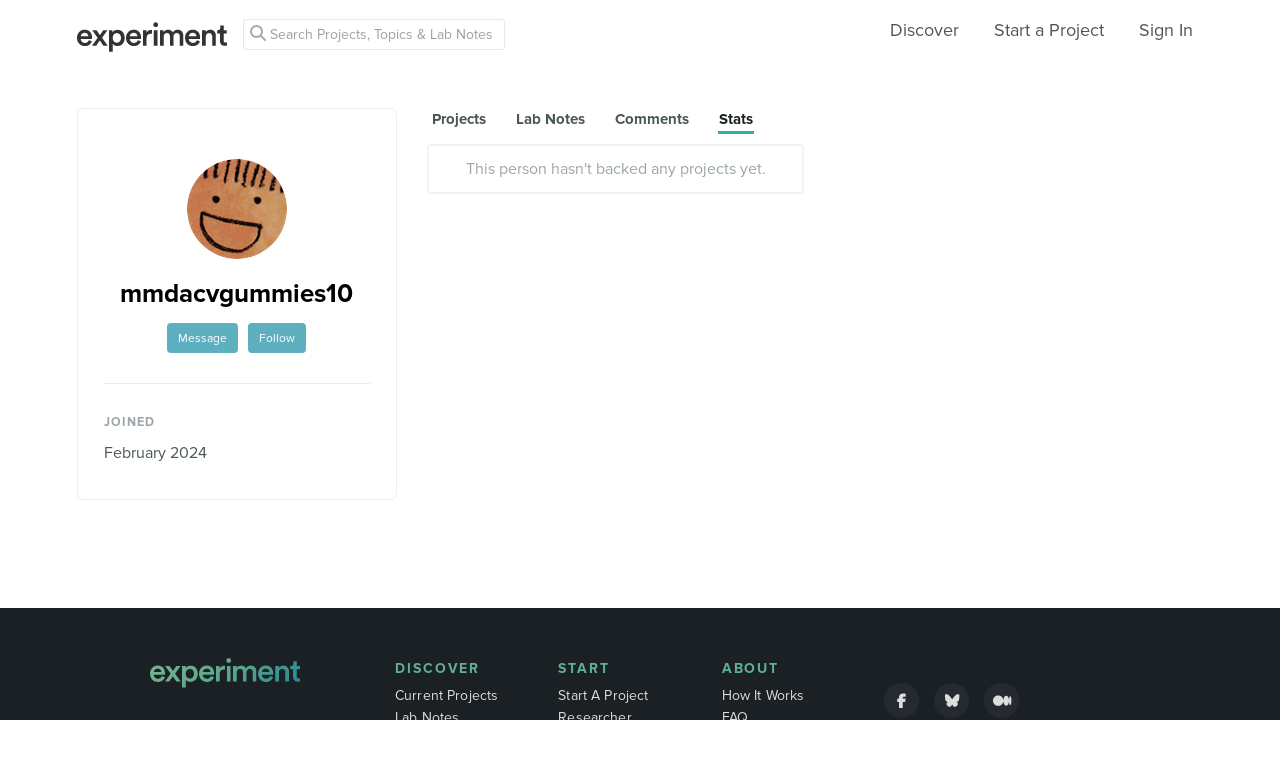

--- FILE ---
content_type: text/html; charset=utf-8
request_url: https://experiment.com/users/mmdacvgummies10/stats
body_size: 22260
content:
<!DOCTYPE html><html lang="en-us"><script src="https://d3t9s8cdqyboc5.cloudfront.net/assets/vendor-40e772ce71816a46609ebc3dbce945d7bc8cfec0d5b9d307b07c5070d79a4fda.js" type="module"></script><link href="https://use.typekit.net/tku1ivl.css" rel="stylesheet" /><link rel="stylesheet" href="https://d3t9s8cdqyboc5.cloudfront.net/assets/nucleus/print-f246294df2f9b158c0f42e692e1a3d20bd14f8e3d7da1e189ac6d3547e7e30d1.css" media="print" /><link rel="stylesheet" href="https://d3t9s8cdqyboc5.cloudfront.net/assets/nucleus/nucleus-96f3cc6def8f06fd1fed62a06f233c11385a59b5d3338e15b1b7c39d5da9e810.css" /><link rel="stylesheet" href="https://d3t9s8cdqyboc5.cloudfront.net/assets/projects-c972447c9d52a2d1e5623b1215334d4c2adee7648e314f3fc6895d465c983c65.css" /><link rel="stylesheet" href="https://d3t9s8cdqyboc5.cloudfront.net/assets/users-04d656a0ad454a5adcad17d9b3dd02a29b323fa1341bd5d96b07b6bc34f3c991.css" /><head prefix="og: http://ogp.me/ns# fb: http://ogp.me/ns/fb# experiment: http://ogp.me/ns/experiment#"><title>mmdacvgummies10 | Experiment</title><meta content="Profile page" name="Experiment | mmdacvgummies10" /><meta content="Experiment is an online platform for funding and sharing scientific discoveries. Push the boundaries of knowledge in biology, chemistry, medicine, physics, computer science, paleontology, economics, engineering, neuroscience, and more." name="Description" /><meta content="crowdfunding science research funding crowdsourcing experiment openaccess" name="Keywords" /><meta content="width=device-width, initial-scale=1" name="viewport" /><meta charset="utf-8" /><meta content="IE=edge,chrome=1" http-equiv="X-UA-Compatible" /><meta content="mmdacvgummies10" itemprop="name" /><meta content="Profile page" itemprop="description" /><meta content="experiment.com" name="twitter:domain" /><meta content="@lets_experiment" name="twitter:site" /><meta content="on" name="twitter:widgets:csp" /><meta content="mmdacvgummies10" name="twitter:title" /><meta content="Profile page" name="twitter:description" /><meta content="@lets_experiment" name="twitter:creator" /><meta content="https://d1sg0ksu7mr16v.cloudfront.net/admin_uploads/fb-200-c.png" name="twitter:image" /><meta content="459964864039420" property="fb:app_id" /><meta content="Experiment - Moving Science Forward" property="og:site_name" /><meta content="https://experiment.com/users/mmdacvgummies10/stats" property="og:url" /><meta content="mmdacvgummies10" property="og:title" /><meta content="Profile page" property="og:description" /><meta content="https://d1sg0ksu7mr16v.cloudfront.net/admin_uploads/fb-200-c.png" property="og:image" /><meta content="https://d1sg0ksu7mr16v.cloudfront.net/admin_uploads/fb-200-c.png" property="og:image:secure_url" /><meta content="https://d1sg0ksu7mr16v.cloudfront.net/admin_uploads/fb-200-c.png" itemprop="image" /><meta content="1200" property="og:image:width" /><meta content="630" property="og:image:height" /><meta content="summary_large_image" name="twitter:card" /><meta content="website" property="og:type" /><link href="https://d3t9s8cdqyboc5.cloudfront.net/assets/apple-touch-icon-152x152-precomposed-001739db69626ddd8518eb11f4894c292edac7b01cc6a738e1a40c4aba6e37bf.png" rel="apple-touch-icon-precomposed" sizes="152x152" /><link href="https://d3t9s8cdqyboc5.cloudfront.net/assets/apple-touch-icon-144x144-precomposed-81d0b04bd1f173220139c0a21630c277e3cc33d082da977dc6f11368916c9de8.png" rel="apple-touch-icon-precomposed" sizes="144x144" /><link href="https://d3t9s8cdqyboc5.cloudfront.net/assets/apple-touch-icon-120x120-precomposed-2617b3a134f41d2d8cc1ab30eda3d710f13a7be3cfabd389ac86219347634d25.png" rel="apple-touch-icon-precomposed" sizes="120x120" /><link href="https://d3t9s8cdqyboc5.cloudfront.net/assets/apple-touch-icon-114x114-precomposed-3934e83d26d803a86fe73a21c49307115d7070af94c7be222dfaef5017fa1b54.png" rel="apple-touch-icon-precomposed" sizes="114x114" /><link href="https://d3t9s8cdqyboc5.cloudfront.net/assets/apple-touch-icon-76x76-precomposed-6c49b44fcbf5e7c0e57a3ed115915ea76d5708bc19de377c5b560bc19970371b.png" rel="apple-touch-icon-precomposed" sizes="76x76" /><link href="https://d3t9s8cdqyboc5.cloudfront.net/assets/apple-touch-icon-72x72-precomposed-7fcc2052dec3db07d38f3a2c0333b87fb20a111fd0686e46bfb41609246d9c28.png" rel="apple-touch-icon-precomposed" sizes="72x72" /><link href="https://d3t9s8cdqyboc5.cloudfront.net/assets/apple-touch-icon-precomposed-7fcc2052dec3db07d38f3a2c0333b87fb20a111fd0686e46bfb41609246d9c28.png" rel="apple-touch-icon-precomposed" /><meta content="wvpb-itPK9I-cn6fax07pm9qF5v5MQzlX1lkDEO3XXM" name="google-site-verification" /><meta content="p178JJEExTT6Fk4PRv5cysUfeQywoKBKPJrUbJHhfys" name="google-site-verification" /><meta content="0ooK0P0ZB89Z4ncWMpfEinFB-hPT-TYnR-G5KtsBLsQ" name="google-site-verification" /><meta content="622BA244F2F1F883481C5482DCF33865" name="msvalidate.01" /><meta content="pk_live_gP4XWIcTE8EHQC1UsLKUqpXh" name="stripe-pkey" /><script src="//use.typekit.net/bey4pmb.js"></script><script async="" src="https://www.googletagmanager.com/gtag/js?id=G-S0Z312K97X"></script><script>try{Typekit.load();}catch(e){}
var MMetrics=MMetrics||{};MMetrics.start=(new Date).getTime();
// hack for aws
// if (global === undefined) { var global = window; }</script><link href="https://d3t9s8cdqyboc5.cloudfront.net/assets/favicon-3fe71ca679a5b149f21fa96ec14106fe9baa580984babb7b098707e449b6e809.ico" rel="shortcut icon" /><meta name="csrf-param" content="authenticity_token" />
<meta name="csrf-token" content="eDQMhSpvU00PoITWKjpWvjuShX0ACn7nS7HtN3tO_zMw8u3ftcsDN9mBrPOoWvchQohIJUfyLy1WKWCPekTDVw" /><!--[if lt IE 9]
<script src="//html5shiv.googlecode.com/svn/trunk/html5.js"></script>
[endif]--></head><body data-action="stats" data-controller="users" data-current-user="null"><span id="redux-root"></span><!--Hey!
You seem to be the kind of person that likes seeing how things are made!
If you're passionate about science and making things, we'd love to talk to you.
Send us some mail at support@experiment.com with the title 'asparajus'.
                           _                      _
                          (_)                    | |
  _____  ___ __   ___ _ __ _ _ __ ___   ___ _ __ | |_
 / _ \ \/ / '_ \ / _ \ '__| | '_ ` _ \ / _ \ '_ \| __|
|  __/>  <| |_) |  __/ |  | | | | | | |  __/ | | | |_
 \___/_/\_\ .__/ \___|_|  |_|_| |_| |_|\___|_| |_|\__|
          | |
          |_|--><!--[if lt IE 8]><p class="chromeframe">You are using an <strong>outdated</strong> browser. Please <a href="http://browsehappy.com/">upgrade your browser</a> or <a href="http://www.google.com/chromeframe/?redirect=true">activate Google Chrome Frame</a> to improve your experience.</p><![endif]--><div id="loading-indicator"></div><nav class="nucleus-nav   " id="user-nav"><div class="container"><div class="navbar-header"><button aria-expanded="false" class="navbar-toggle collapsed" data-bs-target="#mobile-menu-collapse" data-bs-toggle="collapse" type="button"><i class="fa fa-bars"></i></button><a class="experiment-logo" href="/"><svg width="150" height="30" viewbox="0 0 883 173" xmlns="http://www.w3.org/2000/svg" id="logo" class="pride__image">
    <title>
        Experiment Logo
    </title>
    <path d="M22.26 81.772c.749-9.727 8.606-20.203 22.261-20.203 14.965 0 22.074 9.54 22.448 20.203H22.26zm47.14 23.757c-2.992 8.98-9.727 15.9-22.821 15.9-13.469 0-24.318-9.914-24.88-23.757h66.595c.187-.374.561-3.367.561-6.921 0-28.808-16.461-47.327-44.52-47.327C21.324 43.424 0 62.504 0 91.312c0 30.866 21.886 48.824 46.579 48.824 21.886 0 36.29-12.908 41.154-28.808L69.4 105.529zm19.144 31.8h24.879c1.684-2.805 18.706-27.685 20.577-30.49l21.138 30.49h25.44l-33.11-46.391 31.989-44.708h-24.693l-19.829 29.182c-1.683-2.62-18.332-26.376-20.015-29.182H89.105l32.549 45.082-33.11 46.018zm121.653 35.543v-45.83c4.677 6.92 14.591 12.533 27.686 12.533 26.189 0 42.837-20.577 42.837-47.889 0-26.937-15.152-47.514-42.089-47.514-14.03 0-24.505 6.547-28.995 14.404V46.23h-20.951v126.642h21.512zm48.824-81.186c0 17.397-10.101 28.621-24.505 28.621-14.217 0-24.506-11.224-24.506-28.62 0-17.024 10.289-28.247 24.506-28.247 14.59 0 24.505 11.223 24.505 28.246zm51.71-9.914c.748-9.727 8.604-20.203 22.26-20.203 14.965 0 22.073 9.54 22.448 20.203H310.73zm47.14 23.757c-2.994 8.98-9.728 15.9-22.822 15.9-13.469 0-24.319-9.914-24.88-23.757h66.595c.187-.374.561-3.367.561-6.921 0-28.808-16.462-47.327-44.521-47.327-23.009 0-44.334 19.08-44.334 47.888 0 30.866 21.886 48.824 46.579 48.824 21.886 0 36.29-12.908 41.154-28.808l-18.333-5.799zm83.438-59.86a31.071 31.071 0 0 0-5.799-.562c-11.972 0-22.074 5.8-26.376 15.714V46.23h-21.138v91.1h21.7V93.93c0-17.023 7.669-26.75 24.505-26.75 2.244 0 4.676.187 7.108.561V45.67zm32.564 91.66v-91.1h-21.512v91.1h21.512zm-24.88-123.087c0 7.857 6.36 14.03 14.03 14.03 7.857 0 14.217-6.173 14.217-14.03 0-7.857-6.36-14.217-14.217-14.217-7.67 0-14.03 6.36-14.03 14.217zm61.359 123.088V83.268c0-11.598 7.295-20.202 18.893-20.202 12.346 0 17.584 8.23 17.584 18.706v55.558h21.325V83.268c0-11.223 7.483-20.202 18.894-20.202 12.159 0 17.584 8.043 17.584 18.706v55.558h20.951V78.218c0-24.132-15.713-34.607-32.175-34.607-11.785 0-22.448 4.115-29.556 16.087-4.864-10.662-15.34-16.087-27.311-16.087-10.289 0-21.7 4.864-26.938 14.217V46.23H488.84v91.1h21.513zm147.853-55.558c.748-9.727 8.605-20.203 22.26-20.203 14.966 0 22.074 9.54 22.448 20.203h-44.708zm47.14 23.757c-2.993 8.98-9.727 15.9-22.822 15.9-13.468 0-24.318-9.914-24.88-23.757h66.595c.187-.374.562-3.367.562-6.921 0-28.808-16.462-47.327-44.522-47.327-23.008 0-44.334 19.08-44.334 47.888 0 30.866 21.887 48.824 46.58 48.824 21.886 0 36.29-12.908 41.153-28.808l-18.332-5.799zm52.825-20.764c0-11.972 6.547-21.512 18.893-21.512 13.656 0 18.706 8.979 18.706 20.202v53.875h21.7V79.714c0-20.016-10.663-36.103-32.923-36.103-10.102 0-20.952 4.302-26.938 14.778v-12.16H736.47v91.1h21.7V84.766zm105.08-66.408h-19.642v13.656c0 8.044-4.302 14.217-14.03 14.217h-4.676v19.267h16.836v45.831c0 17.023 10.475 27.124 27.31 27.124 7.858 0 11.973-1.496 13.282-2.057v-17.959c-.935.187-4.49.749-7.482.749-8.044 0-11.598-3.367-11.598-11.411V65.497h18.893V46.23H863.25V18.357z" fill="#333" fill-rule="evenodd"></path>
</svg>
</a></div><div class="global-search nav float-left"><i class="fa fa-search search-icon"></i><form class="search" role="search" action="/search/results" accept-charset="UTF-8" method="get"><input type="text" name="q" id="searchq1" placeholder="Search Projects, Topics &amp; Lab Notes" class="search" /><input type="submit" name="commit" value="Search" style="display: none;" data-disable-with="Search" /></form></div><ul class="list-inline float-right main-links"><li class="nav-item"><a href="/discover">Discover</a></li><li class="nav-item"><a href="/start">Start a Project</a></li><span class="redux-header"></span><span class="hide-redux-header"><li class="new-session nav-item"><a href="/register">Sign In</a></li></span></ul><div class="mobile-menu-container"><div class="collapse mobile-menu animated fadeIn" id="mobile-menu-collapse"><a class="experiment-logo" href="/"><svg width="883" height="173" viewbox="0 0 883 173" xmlns="http://www.w3.org/2000/svg">
    <title>
        Experiment Logo
    </title>
    <path d="M22.26 81.772c.749-9.727 8.606-20.203 22.261-20.203 14.965 0 22.074 9.54 22.448 20.203H22.26zm47.14 23.757c-2.992 8.98-9.727 15.9-22.821 15.9-13.469 0-24.318-9.914-24.88-23.757h66.595c.187-.374.561-3.367.561-6.921 0-28.808-16.461-47.327-44.52-47.327C21.324 43.424 0 62.504 0 91.312c0 30.866 21.886 48.824 46.579 48.824 21.886 0 36.29-12.908 41.154-28.808L69.4 105.529zm19.144 31.8h24.879c1.684-2.805 18.706-27.685 20.577-30.49l21.138 30.49h25.44l-33.11-46.391 31.989-44.708h-24.693l-19.829 29.182c-1.683-2.62-18.332-26.376-20.015-29.182H89.105l32.549 45.082-33.11 46.018zm121.653 35.543v-45.83c4.677 6.92 14.591 12.533 27.686 12.533 26.189 0 42.837-20.577 42.837-47.889 0-26.937-15.152-47.514-42.089-47.514-14.03 0-24.505 6.547-28.995 14.404V46.23h-20.951v126.642h21.512zm48.824-81.186c0 17.397-10.101 28.621-24.505 28.621-14.217 0-24.506-11.224-24.506-28.62 0-17.024 10.289-28.247 24.506-28.247 14.59 0 24.505 11.223 24.505 28.246zm51.71-9.914c.748-9.727 8.604-20.203 22.26-20.203 14.965 0 22.073 9.54 22.448 20.203H310.73zm47.14 23.757c-2.994 8.98-9.728 15.9-22.822 15.9-13.469 0-24.319-9.914-24.88-23.757h66.595c.187-.374.561-3.367.561-6.921 0-28.808-16.462-47.327-44.521-47.327-23.009 0-44.334 19.08-44.334 47.888 0 30.866 21.886 48.824 46.579 48.824 21.886 0 36.29-12.908 41.154-28.808l-18.333-5.799zm83.438-59.86a31.071 31.071 0 0 0-5.799-.562c-11.972 0-22.074 5.8-26.376 15.714V46.23h-21.138v91.1h21.7V93.93c0-17.023 7.669-26.75 24.505-26.75 2.244 0 4.676.187 7.108.561V45.67zm32.564 91.66v-91.1h-21.512v91.1h21.512zm-24.88-123.087c0 7.857 6.36 14.03 14.03 14.03 7.857 0 14.217-6.173 14.217-14.03 0-7.857-6.36-14.217-14.217-14.217-7.67 0-14.03 6.36-14.03 14.217zm61.359 123.088V83.268c0-11.598 7.295-20.202 18.893-20.202 12.346 0 17.584 8.23 17.584 18.706v55.558h21.325V83.268c0-11.223 7.483-20.202 18.894-20.202 12.159 0 17.584 8.043 17.584 18.706v55.558h20.951V78.218c0-24.132-15.713-34.607-32.175-34.607-11.785 0-22.448 4.115-29.556 16.087-4.864-10.662-15.34-16.087-27.311-16.087-10.289 0-21.7 4.864-26.938 14.217V46.23H488.84v91.1h21.513zm147.853-55.558c.748-9.727 8.605-20.203 22.26-20.203 14.966 0 22.074 9.54 22.448 20.203h-44.708zm47.14 23.757c-2.993 8.98-9.727 15.9-22.822 15.9-13.468 0-24.318-9.914-24.88-23.757h66.595c.187-.374.562-3.367.562-6.921 0-28.808-16.462-47.327-44.522-47.327-23.008 0-44.334 19.08-44.334 47.888 0 30.866 21.887 48.824 46.58 48.824 21.886 0 36.29-12.908 41.153-28.808l-18.332-5.799zm52.825-20.764c0-11.972 6.547-21.512 18.893-21.512 13.656 0 18.706 8.979 18.706 20.202v53.875h21.7V79.714c0-20.016-10.663-36.103-32.923-36.103-10.102 0-20.952 4.302-26.938 14.778v-12.16H736.47v91.1h21.7V84.766zm105.08-66.408h-19.642v13.656c0 8.044-4.302 14.217-14.03 14.217h-4.676v19.267h16.836v45.831c0 17.023 10.475 27.124 27.31 27.124 7.858 0 11.973-1.496 13.282-2.057v-17.959c-.935.187-4.49.749-7.482.749-8.044 0-11.598-3.367-11.598-11.411V65.497h18.893V46.23H863.25V18.357z" fill="#333" fill-rule="evenodd"></path>
</svg>
</a><div class="mobile_search"><form class="form inline" action="/search/results" accept-charset="UTF-8" method="get"><input type="text" name="q" id="q" placeholder="Search projects &amp; lab notes" /><button name="button" type="submit" class="btn btn-primary">Search</button></form></div><ul class="main-links"><li class="nav-item"><a href="/discover">Discover</a></li><li class="nav-item"><a href="/about">About</a></li><li class="nav-item"><a href="/how-it-works">How It Works</a></li><li class="new-session nav-item"><a href="/login">Sign In</a></li><li class="new-session nav-item"><a href="/register">Register</a></li></ul><a aria-expanded="true" class="mobile-menu-exit" data-bs-target="#mobile-menu-collapse" data-bs-toggle="collapse"><span>&#10005;</span></a></div></div></div><img class="hidden-modal-banner" datasrc="https://d3t9s8cdqyboc5.cloudfront.net/assets/nucleus/space-a2b9be8c0615e15e9122e2dfbdb4065bcb9fb0df4b2482d78586ef379036e977.png" /></nav><div id="user-profile"><div class="container"><div class="row"><div class="col-md-4"><div class="info-module"><div class="profile"><img alt="MDACVGummies" class=" large-avatar" src="//d3t9s8cdqyboc5.cloudfront.net/assets/face-1-medium-a2b586e5c5c411680045f8e981057f24c781fbe4fbe807169ec527ae3908319a.png" /><h1 class="name">mmdacvgummies10</h1><div class="user-actions mtm"><a class="btn btn-sm btn-alternate mrm" href="/inbox/new?to=mmdacvgummies10">Message</a><div class="follow"><div class="hide-follow-button"><div class="follow"><a class="btn btn-sm btn-alternate mls">Follow</a></div></div><div class="react-component" data-react-class="FollowButton" data-react-props="{&quot;object_id&quot;:1366842,&quot;object_type&quot;:&quot;user&quot;,&quot;buttonClass&quot;:&quot;btn btn-sm btn-alternate&quot;,&quot;following&quot;:null}"><div class="preload-spinner"><span></span></div></div></div></div><p id="show-profile-info">More<i class="fa fa-chevron-down mls"></i></p><div class="profile-supplemental-info hidden animated fadeIn"><hr /><div class="biography"><div class="profile-label">Joined</div><p>February 2024</p></div></div></div></div></div><div class="col-md-8"><ul class="nav-pills"><li id="created_projects-nav"><a class="tab" href="/users/mmdacvgummies10#created_projects"><h3 class="secondary-heading">Projects</h3></a></li><li id="updates-nav"><a class="tab" href="/users/mmdacvgummies10#updates"><h3 class="secondary-heading">Lab Notes</h3></a></li><li id="comments-nav"><a class="tab" href="/users/mmdacvgummies10#comments"><h3 class="secondary-heading">Comments</h3></a></li><li id="stats-nav"><a class="tab active" href="/users/mmdacvgummies10#stats"><h3 class="secondary-heading">Stats</h3></a></li></ul><div class="tab-content"><div class="animated fadeIn" id="stats" role="tabpanel"><div class="row"><div class="col-md-6"><p class="empty">This person hasn't backed any projects yet.</p></div></div></div></div></div></div></div></div><footer class="nucleus-footer"><div class="container"><div class="row"><div class="col-md-3 col-sm-6"><div class="logo"><a href="/"><svg width="150px" height="30px" viewbox="0 0 197 39" xmlns="http://www.w3.org/2000/svg">
    <title>
        experiment 2
    </title>
    <defs>
        <lineargradient x1="6.09%" y1="50%" x2="98.829%" y2="68.662%" id="a">
            <stop stop-color="#80CAA2" offset="0%"></stop>
            <stop stop-color="#65BFA0" offset="50.508%"></stop>
            <stop stop-color="#2FA0A5" offset="100%"></stop>
        </lineargradient>
    </defs>
    <path d="M388.97 4583.252c.167-2.172 1.921-4.51 4.97-4.51 3.342 0 4.929 2.13 5.012 4.51h-9.982zm10.525 5.304c-.668 2.005-2.172 3.55-5.095 3.55-3.007 0-5.43-2.213-5.555-5.304h14.869c.041-.084.125-.752.125-1.545 0-6.432-3.675-10.567-9.94-10.567-5.138 0-9.899 4.26-9.899 10.692 0 6.891 4.887 10.9 10.4 10.9 4.886 0 8.102-2.881 9.188-6.431l-4.093-1.295zm4.274 7.1h5.555c.376-.626 4.177-6.181 4.595-6.808l4.72 6.808h5.68l-7.393-10.358 7.142-9.982h-5.513l-4.428 6.516c-.376-.585-4.093-5.89-4.469-6.516h-5.763l7.267 10.066-7.393 10.274zm27.162 7.936v-10.233c1.044 1.546 3.258 2.799 6.182 2.799 5.847 0 9.564-4.595 9.564-10.693 0-6.014-3.383-10.608-9.397-10.608-3.133 0-5.472 1.462-6.474 3.216v-2.757h-4.678v28.276h4.803zm10.901-18.127c0 3.885-2.255 6.39-5.471 6.39-3.174 0-5.471-2.505-5.471-6.39 0-3.8 2.297-6.306 5.47-6.306 3.259 0 5.472 2.506 5.472 6.306zm11.546-2.213c.167-2.172 1.92-4.51 4.97-4.51 3.341 0 4.928 2.13 5.012 4.51h-9.982zm10.525 5.304c-.669 2.005-2.172 3.55-5.096 3.55-3.007 0-5.43-2.213-5.555-5.304h14.869c.042-.084.125-.752.125-1.545 0-6.432-3.675-10.567-9.94-10.567-5.137 0-9.899 4.26-9.899 10.692 0 6.891 4.887 10.9 10.4 10.9 4.887 0 8.103-2.881 9.189-6.431l-4.093-1.295zm18.63-13.365a6.937 6.937 0 0 0-1.296-.125c-2.673 0-4.928 1.294-5.889 3.508v-3.258h-4.72v20.34h4.846v-9.69c0-3.8 1.712-5.972 5.471-5.972.501 0 1.044.042 1.587.125v-4.928zm7.27 20.465v-20.34H485v20.34h4.803zm-5.555-27.482a3.128 3.128 0 0 0 3.132 3.133c1.755 0 3.175-1.379 3.175-3.133a3.173 3.173 0 0 0-3.175-3.174c-1.712 0-3.132 1.42-3.132 3.174zm13.7 27.482v-12.07c0-2.59 1.628-4.51 4.218-4.51 2.756 0 3.926 1.837 3.926 4.176v12.404h4.761v-12.07c0-2.506 1.67-4.51 4.219-4.51 2.714 0 3.926 1.795 3.926 4.176v12.404h4.677v-13.198c0-5.388-3.508-7.726-7.183-7.726-2.632 0-5.012.918-6.6 3.591-1.085-2.38-3.424-3.591-6.097-3.591-2.297 0-4.845 1.085-6.015 3.174v-2.59h-4.636v20.34h4.803zm33.011-12.404c.167-2.172 1.921-4.51 4.97-4.51 3.341 0 4.929 2.13 5.012 4.51h-9.982zm10.525 5.304c-.668 2.005-2.172 3.55-5.095 3.55-3.008 0-5.43-2.213-5.555-5.304h14.868c.042-.084.126-.752.126-1.545 0-6.432-3.676-10.567-9.94-10.567-5.138 0-9.9 4.26-9.9 10.692 0 6.891 4.887 10.9 10.4 10.9 4.887 0 8.103-2.881 9.19-6.431l-4.094-1.295zm11.794-4.636c0-2.673 1.462-4.803 4.219-4.803 3.049 0 4.176 2.005 4.176 4.51v12.03h4.845v-12.865c0-4.469-2.38-8.06-7.35-8.06-2.256 0-4.678.96-6.015 3.299v-2.715h-4.72v20.34h4.845v-11.736zm23.462-14.827h-4.386v3.049c0 1.796-.96 3.174-3.132 3.174h-1.044v4.302h3.759v10.233c0 3.8 2.339 6.056 6.098 6.056 1.754 0 2.673-.334 2.965-.46v-4.009c-.209.042-1.002.167-1.67.167-1.797 0-2.59-.752-2.59-2.548v-9.439h4.218v-4.302h-4.218v-6.223z" transform="translate(-384 -4565)" fill="url(#a)" fill-rule="evenodd"></path>
</svg>
</a></div><div class="tou"><p>Copyright 2026 Experiment</p><a href="/tc">Terms</a><a href="/privacy">Privacy Policy</a><a href="/cookies">Cookie Policy</a></div></div><div class="col-md-2 col-sm-6"><ul class="list-unstyled"><li class="footer-heading text-uppercase"><a href="/discover">Discover</a></li><li><a href="/discover">Current Projects</a></li><li><a href="/labnotes">Lab Notes</a></li><li><a href="/results">Results</a></li><li><a href="/programs">Grants</a></li></ul></div><div class="col-md-2 col-sm-6"><ul class="list-unstyled"><li class="footer-heading text-uppercase"><a href="/start">Start</a></li><li><a href="/start">Start A Project</a></li><li><a href="/guide">Researcher Guide</a></li></ul></div><div class="col-md-2 col-sm-6"><ul class="list-unstyled"><li class="footer-heading text-uppercase"><a href="/about">About</a></li><li><a href="/how-it-works">How It Works</a></li><li><a href="/faq">FAQ</a></li><li><a href="/about">About</a></li><li><a href="/jobs">Jobs</a></li><li><a href="/press">Press</a></li><li><a href="/mission">Our Mission</a></li></ul></div><div class="col-md-3 col-sm-6"><div class="social"><div class="social-links"><a href="https://www.facebook.com/experimentcom"><div class="circle"><i class="fa fa-brands fa-facebook-f tou-icon"></i></div></a><a href="https://bsky.app/profile/experiment.com"><div class="circle"><i class="fa fa-brands fa-bluesky tou-icon"></i></div></a><a href="https://medium.com/this-is-an-experiment"><div class="circle"><i class="fa fa-brands fa-medium tou-icon"></i></div></a></div></div></div></div></div></footer><script src="https://d3t9s8cdqyboc5.cloudfront.net/assets/nucleus-ca5abfb41a7a255ab418e7fb91da127611d072ec6379b9f4394dd0060cd2bc46.js" type="module"></script><script src="https://d3t9s8cdqyboc5.cloudfront.net/assets/projects-1b46c6df2e8f8f7f42ae4be7e4a512f55bf1910bc3e4fea06fa89152cba4a255.js" type="module"></script><script src="https://d3t9s8cdqyboc5.cloudfront.net/assets/initPage-c8e96231526ad7fb075398bef24f5301bd49c820552deae426559446566dabb9.js" type="module"></script><script src="https://d3t9s8cdqyboc5.cloudfront.net/assets/user-414896bebca82ca66e5955961df0a88ad8cc50e447b9647bdea9550f87432f46.js"></script><script>$(document).ready(function(){
  new User({
    user_id: "mmdacvgummies10",
  });
});</script>
      <script src="https://www.google.com/recaptcha/api.js?render=6Ldb_70UAAAAAI8hGzJqq1aRW2-GGUO7vYSfUNes"></script>
    </body></html>

--- FILE ---
content_type: text/html; charset=utf-8
request_url: https://www.google.com/recaptcha/api2/anchor?ar=1&k=6Ldb_70UAAAAAI8hGzJqq1aRW2-GGUO7vYSfUNes&co=aHR0cHM6Ly9leHBlcmltZW50LmNvbTo0NDM.&hl=en&v=PoyoqOPhxBO7pBk68S4YbpHZ&size=invisible&anchor-ms=20000&execute-ms=30000&cb=ak78wqz6c866
body_size: 48824
content:
<!DOCTYPE HTML><html dir="ltr" lang="en"><head><meta http-equiv="Content-Type" content="text/html; charset=UTF-8">
<meta http-equiv="X-UA-Compatible" content="IE=edge">
<title>reCAPTCHA</title>
<style type="text/css">
/* cyrillic-ext */
@font-face {
  font-family: 'Roboto';
  font-style: normal;
  font-weight: 400;
  font-stretch: 100%;
  src: url(//fonts.gstatic.com/s/roboto/v48/KFO7CnqEu92Fr1ME7kSn66aGLdTylUAMa3GUBHMdazTgWw.woff2) format('woff2');
  unicode-range: U+0460-052F, U+1C80-1C8A, U+20B4, U+2DE0-2DFF, U+A640-A69F, U+FE2E-FE2F;
}
/* cyrillic */
@font-face {
  font-family: 'Roboto';
  font-style: normal;
  font-weight: 400;
  font-stretch: 100%;
  src: url(//fonts.gstatic.com/s/roboto/v48/KFO7CnqEu92Fr1ME7kSn66aGLdTylUAMa3iUBHMdazTgWw.woff2) format('woff2');
  unicode-range: U+0301, U+0400-045F, U+0490-0491, U+04B0-04B1, U+2116;
}
/* greek-ext */
@font-face {
  font-family: 'Roboto';
  font-style: normal;
  font-weight: 400;
  font-stretch: 100%;
  src: url(//fonts.gstatic.com/s/roboto/v48/KFO7CnqEu92Fr1ME7kSn66aGLdTylUAMa3CUBHMdazTgWw.woff2) format('woff2');
  unicode-range: U+1F00-1FFF;
}
/* greek */
@font-face {
  font-family: 'Roboto';
  font-style: normal;
  font-weight: 400;
  font-stretch: 100%;
  src: url(//fonts.gstatic.com/s/roboto/v48/KFO7CnqEu92Fr1ME7kSn66aGLdTylUAMa3-UBHMdazTgWw.woff2) format('woff2');
  unicode-range: U+0370-0377, U+037A-037F, U+0384-038A, U+038C, U+038E-03A1, U+03A3-03FF;
}
/* math */
@font-face {
  font-family: 'Roboto';
  font-style: normal;
  font-weight: 400;
  font-stretch: 100%;
  src: url(//fonts.gstatic.com/s/roboto/v48/KFO7CnqEu92Fr1ME7kSn66aGLdTylUAMawCUBHMdazTgWw.woff2) format('woff2');
  unicode-range: U+0302-0303, U+0305, U+0307-0308, U+0310, U+0312, U+0315, U+031A, U+0326-0327, U+032C, U+032F-0330, U+0332-0333, U+0338, U+033A, U+0346, U+034D, U+0391-03A1, U+03A3-03A9, U+03B1-03C9, U+03D1, U+03D5-03D6, U+03F0-03F1, U+03F4-03F5, U+2016-2017, U+2034-2038, U+203C, U+2040, U+2043, U+2047, U+2050, U+2057, U+205F, U+2070-2071, U+2074-208E, U+2090-209C, U+20D0-20DC, U+20E1, U+20E5-20EF, U+2100-2112, U+2114-2115, U+2117-2121, U+2123-214F, U+2190, U+2192, U+2194-21AE, U+21B0-21E5, U+21F1-21F2, U+21F4-2211, U+2213-2214, U+2216-22FF, U+2308-230B, U+2310, U+2319, U+231C-2321, U+2336-237A, U+237C, U+2395, U+239B-23B7, U+23D0, U+23DC-23E1, U+2474-2475, U+25AF, U+25B3, U+25B7, U+25BD, U+25C1, U+25CA, U+25CC, U+25FB, U+266D-266F, U+27C0-27FF, U+2900-2AFF, U+2B0E-2B11, U+2B30-2B4C, U+2BFE, U+3030, U+FF5B, U+FF5D, U+1D400-1D7FF, U+1EE00-1EEFF;
}
/* symbols */
@font-face {
  font-family: 'Roboto';
  font-style: normal;
  font-weight: 400;
  font-stretch: 100%;
  src: url(//fonts.gstatic.com/s/roboto/v48/KFO7CnqEu92Fr1ME7kSn66aGLdTylUAMaxKUBHMdazTgWw.woff2) format('woff2');
  unicode-range: U+0001-000C, U+000E-001F, U+007F-009F, U+20DD-20E0, U+20E2-20E4, U+2150-218F, U+2190, U+2192, U+2194-2199, U+21AF, U+21E6-21F0, U+21F3, U+2218-2219, U+2299, U+22C4-22C6, U+2300-243F, U+2440-244A, U+2460-24FF, U+25A0-27BF, U+2800-28FF, U+2921-2922, U+2981, U+29BF, U+29EB, U+2B00-2BFF, U+4DC0-4DFF, U+FFF9-FFFB, U+10140-1018E, U+10190-1019C, U+101A0, U+101D0-101FD, U+102E0-102FB, U+10E60-10E7E, U+1D2C0-1D2D3, U+1D2E0-1D37F, U+1F000-1F0FF, U+1F100-1F1AD, U+1F1E6-1F1FF, U+1F30D-1F30F, U+1F315, U+1F31C, U+1F31E, U+1F320-1F32C, U+1F336, U+1F378, U+1F37D, U+1F382, U+1F393-1F39F, U+1F3A7-1F3A8, U+1F3AC-1F3AF, U+1F3C2, U+1F3C4-1F3C6, U+1F3CA-1F3CE, U+1F3D4-1F3E0, U+1F3ED, U+1F3F1-1F3F3, U+1F3F5-1F3F7, U+1F408, U+1F415, U+1F41F, U+1F426, U+1F43F, U+1F441-1F442, U+1F444, U+1F446-1F449, U+1F44C-1F44E, U+1F453, U+1F46A, U+1F47D, U+1F4A3, U+1F4B0, U+1F4B3, U+1F4B9, U+1F4BB, U+1F4BF, U+1F4C8-1F4CB, U+1F4D6, U+1F4DA, U+1F4DF, U+1F4E3-1F4E6, U+1F4EA-1F4ED, U+1F4F7, U+1F4F9-1F4FB, U+1F4FD-1F4FE, U+1F503, U+1F507-1F50B, U+1F50D, U+1F512-1F513, U+1F53E-1F54A, U+1F54F-1F5FA, U+1F610, U+1F650-1F67F, U+1F687, U+1F68D, U+1F691, U+1F694, U+1F698, U+1F6AD, U+1F6B2, U+1F6B9-1F6BA, U+1F6BC, U+1F6C6-1F6CF, U+1F6D3-1F6D7, U+1F6E0-1F6EA, U+1F6F0-1F6F3, U+1F6F7-1F6FC, U+1F700-1F7FF, U+1F800-1F80B, U+1F810-1F847, U+1F850-1F859, U+1F860-1F887, U+1F890-1F8AD, U+1F8B0-1F8BB, U+1F8C0-1F8C1, U+1F900-1F90B, U+1F93B, U+1F946, U+1F984, U+1F996, U+1F9E9, U+1FA00-1FA6F, U+1FA70-1FA7C, U+1FA80-1FA89, U+1FA8F-1FAC6, U+1FACE-1FADC, U+1FADF-1FAE9, U+1FAF0-1FAF8, U+1FB00-1FBFF;
}
/* vietnamese */
@font-face {
  font-family: 'Roboto';
  font-style: normal;
  font-weight: 400;
  font-stretch: 100%;
  src: url(//fonts.gstatic.com/s/roboto/v48/KFO7CnqEu92Fr1ME7kSn66aGLdTylUAMa3OUBHMdazTgWw.woff2) format('woff2');
  unicode-range: U+0102-0103, U+0110-0111, U+0128-0129, U+0168-0169, U+01A0-01A1, U+01AF-01B0, U+0300-0301, U+0303-0304, U+0308-0309, U+0323, U+0329, U+1EA0-1EF9, U+20AB;
}
/* latin-ext */
@font-face {
  font-family: 'Roboto';
  font-style: normal;
  font-weight: 400;
  font-stretch: 100%;
  src: url(//fonts.gstatic.com/s/roboto/v48/KFO7CnqEu92Fr1ME7kSn66aGLdTylUAMa3KUBHMdazTgWw.woff2) format('woff2');
  unicode-range: U+0100-02BA, U+02BD-02C5, U+02C7-02CC, U+02CE-02D7, U+02DD-02FF, U+0304, U+0308, U+0329, U+1D00-1DBF, U+1E00-1E9F, U+1EF2-1EFF, U+2020, U+20A0-20AB, U+20AD-20C0, U+2113, U+2C60-2C7F, U+A720-A7FF;
}
/* latin */
@font-face {
  font-family: 'Roboto';
  font-style: normal;
  font-weight: 400;
  font-stretch: 100%;
  src: url(//fonts.gstatic.com/s/roboto/v48/KFO7CnqEu92Fr1ME7kSn66aGLdTylUAMa3yUBHMdazQ.woff2) format('woff2');
  unicode-range: U+0000-00FF, U+0131, U+0152-0153, U+02BB-02BC, U+02C6, U+02DA, U+02DC, U+0304, U+0308, U+0329, U+2000-206F, U+20AC, U+2122, U+2191, U+2193, U+2212, U+2215, U+FEFF, U+FFFD;
}
/* cyrillic-ext */
@font-face {
  font-family: 'Roboto';
  font-style: normal;
  font-weight: 500;
  font-stretch: 100%;
  src: url(//fonts.gstatic.com/s/roboto/v48/KFO7CnqEu92Fr1ME7kSn66aGLdTylUAMa3GUBHMdazTgWw.woff2) format('woff2');
  unicode-range: U+0460-052F, U+1C80-1C8A, U+20B4, U+2DE0-2DFF, U+A640-A69F, U+FE2E-FE2F;
}
/* cyrillic */
@font-face {
  font-family: 'Roboto';
  font-style: normal;
  font-weight: 500;
  font-stretch: 100%;
  src: url(//fonts.gstatic.com/s/roboto/v48/KFO7CnqEu92Fr1ME7kSn66aGLdTylUAMa3iUBHMdazTgWw.woff2) format('woff2');
  unicode-range: U+0301, U+0400-045F, U+0490-0491, U+04B0-04B1, U+2116;
}
/* greek-ext */
@font-face {
  font-family: 'Roboto';
  font-style: normal;
  font-weight: 500;
  font-stretch: 100%;
  src: url(//fonts.gstatic.com/s/roboto/v48/KFO7CnqEu92Fr1ME7kSn66aGLdTylUAMa3CUBHMdazTgWw.woff2) format('woff2');
  unicode-range: U+1F00-1FFF;
}
/* greek */
@font-face {
  font-family: 'Roboto';
  font-style: normal;
  font-weight: 500;
  font-stretch: 100%;
  src: url(//fonts.gstatic.com/s/roboto/v48/KFO7CnqEu92Fr1ME7kSn66aGLdTylUAMa3-UBHMdazTgWw.woff2) format('woff2');
  unicode-range: U+0370-0377, U+037A-037F, U+0384-038A, U+038C, U+038E-03A1, U+03A3-03FF;
}
/* math */
@font-face {
  font-family: 'Roboto';
  font-style: normal;
  font-weight: 500;
  font-stretch: 100%;
  src: url(//fonts.gstatic.com/s/roboto/v48/KFO7CnqEu92Fr1ME7kSn66aGLdTylUAMawCUBHMdazTgWw.woff2) format('woff2');
  unicode-range: U+0302-0303, U+0305, U+0307-0308, U+0310, U+0312, U+0315, U+031A, U+0326-0327, U+032C, U+032F-0330, U+0332-0333, U+0338, U+033A, U+0346, U+034D, U+0391-03A1, U+03A3-03A9, U+03B1-03C9, U+03D1, U+03D5-03D6, U+03F0-03F1, U+03F4-03F5, U+2016-2017, U+2034-2038, U+203C, U+2040, U+2043, U+2047, U+2050, U+2057, U+205F, U+2070-2071, U+2074-208E, U+2090-209C, U+20D0-20DC, U+20E1, U+20E5-20EF, U+2100-2112, U+2114-2115, U+2117-2121, U+2123-214F, U+2190, U+2192, U+2194-21AE, U+21B0-21E5, U+21F1-21F2, U+21F4-2211, U+2213-2214, U+2216-22FF, U+2308-230B, U+2310, U+2319, U+231C-2321, U+2336-237A, U+237C, U+2395, U+239B-23B7, U+23D0, U+23DC-23E1, U+2474-2475, U+25AF, U+25B3, U+25B7, U+25BD, U+25C1, U+25CA, U+25CC, U+25FB, U+266D-266F, U+27C0-27FF, U+2900-2AFF, U+2B0E-2B11, U+2B30-2B4C, U+2BFE, U+3030, U+FF5B, U+FF5D, U+1D400-1D7FF, U+1EE00-1EEFF;
}
/* symbols */
@font-face {
  font-family: 'Roboto';
  font-style: normal;
  font-weight: 500;
  font-stretch: 100%;
  src: url(//fonts.gstatic.com/s/roboto/v48/KFO7CnqEu92Fr1ME7kSn66aGLdTylUAMaxKUBHMdazTgWw.woff2) format('woff2');
  unicode-range: U+0001-000C, U+000E-001F, U+007F-009F, U+20DD-20E0, U+20E2-20E4, U+2150-218F, U+2190, U+2192, U+2194-2199, U+21AF, U+21E6-21F0, U+21F3, U+2218-2219, U+2299, U+22C4-22C6, U+2300-243F, U+2440-244A, U+2460-24FF, U+25A0-27BF, U+2800-28FF, U+2921-2922, U+2981, U+29BF, U+29EB, U+2B00-2BFF, U+4DC0-4DFF, U+FFF9-FFFB, U+10140-1018E, U+10190-1019C, U+101A0, U+101D0-101FD, U+102E0-102FB, U+10E60-10E7E, U+1D2C0-1D2D3, U+1D2E0-1D37F, U+1F000-1F0FF, U+1F100-1F1AD, U+1F1E6-1F1FF, U+1F30D-1F30F, U+1F315, U+1F31C, U+1F31E, U+1F320-1F32C, U+1F336, U+1F378, U+1F37D, U+1F382, U+1F393-1F39F, U+1F3A7-1F3A8, U+1F3AC-1F3AF, U+1F3C2, U+1F3C4-1F3C6, U+1F3CA-1F3CE, U+1F3D4-1F3E0, U+1F3ED, U+1F3F1-1F3F3, U+1F3F5-1F3F7, U+1F408, U+1F415, U+1F41F, U+1F426, U+1F43F, U+1F441-1F442, U+1F444, U+1F446-1F449, U+1F44C-1F44E, U+1F453, U+1F46A, U+1F47D, U+1F4A3, U+1F4B0, U+1F4B3, U+1F4B9, U+1F4BB, U+1F4BF, U+1F4C8-1F4CB, U+1F4D6, U+1F4DA, U+1F4DF, U+1F4E3-1F4E6, U+1F4EA-1F4ED, U+1F4F7, U+1F4F9-1F4FB, U+1F4FD-1F4FE, U+1F503, U+1F507-1F50B, U+1F50D, U+1F512-1F513, U+1F53E-1F54A, U+1F54F-1F5FA, U+1F610, U+1F650-1F67F, U+1F687, U+1F68D, U+1F691, U+1F694, U+1F698, U+1F6AD, U+1F6B2, U+1F6B9-1F6BA, U+1F6BC, U+1F6C6-1F6CF, U+1F6D3-1F6D7, U+1F6E0-1F6EA, U+1F6F0-1F6F3, U+1F6F7-1F6FC, U+1F700-1F7FF, U+1F800-1F80B, U+1F810-1F847, U+1F850-1F859, U+1F860-1F887, U+1F890-1F8AD, U+1F8B0-1F8BB, U+1F8C0-1F8C1, U+1F900-1F90B, U+1F93B, U+1F946, U+1F984, U+1F996, U+1F9E9, U+1FA00-1FA6F, U+1FA70-1FA7C, U+1FA80-1FA89, U+1FA8F-1FAC6, U+1FACE-1FADC, U+1FADF-1FAE9, U+1FAF0-1FAF8, U+1FB00-1FBFF;
}
/* vietnamese */
@font-face {
  font-family: 'Roboto';
  font-style: normal;
  font-weight: 500;
  font-stretch: 100%;
  src: url(//fonts.gstatic.com/s/roboto/v48/KFO7CnqEu92Fr1ME7kSn66aGLdTylUAMa3OUBHMdazTgWw.woff2) format('woff2');
  unicode-range: U+0102-0103, U+0110-0111, U+0128-0129, U+0168-0169, U+01A0-01A1, U+01AF-01B0, U+0300-0301, U+0303-0304, U+0308-0309, U+0323, U+0329, U+1EA0-1EF9, U+20AB;
}
/* latin-ext */
@font-face {
  font-family: 'Roboto';
  font-style: normal;
  font-weight: 500;
  font-stretch: 100%;
  src: url(//fonts.gstatic.com/s/roboto/v48/KFO7CnqEu92Fr1ME7kSn66aGLdTylUAMa3KUBHMdazTgWw.woff2) format('woff2');
  unicode-range: U+0100-02BA, U+02BD-02C5, U+02C7-02CC, U+02CE-02D7, U+02DD-02FF, U+0304, U+0308, U+0329, U+1D00-1DBF, U+1E00-1E9F, U+1EF2-1EFF, U+2020, U+20A0-20AB, U+20AD-20C0, U+2113, U+2C60-2C7F, U+A720-A7FF;
}
/* latin */
@font-face {
  font-family: 'Roboto';
  font-style: normal;
  font-weight: 500;
  font-stretch: 100%;
  src: url(//fonts.gstatic.com/s/roboto/v48/KFO7CnqEu92Fr1ME7kSn66aGLdTylUAMa3yUBHMdazQ.woff2) format('woff2');
  unicode-range: U+0000-00FF, U+0131, U+0152-0153, U+02BB-02BC, U+02C6, U+02DA, U+02DC, U+0304, U+0308, U+0329, U+2000-206F, U+20AC, U+2122, U+2191, U+2193, U+2212, U+2215, U+FEFF, U+FFFD;
}
/* cyrillic-ext */
@font-face {
  font-family: 'Roboto';
  font-style: normal;
  font-weight: 900;
  font-stretch: 100%;
  src: url(//fonts.gstatic.com/s/roboto/v48/KFO7CnqEu92Fr1ME7kSn66aGLdTylUAMa3GUBHMdazTgWw.woff2) format('woff2');
  unicode-range: U+0460-052F, U+1C80-1C8A, U+20B4, U+2DE0-2DFF, U+A640-A69F, U+FE2E-FE2F;
}
/* cyrillic */
@font-face {
  font-family: 'Roboto';
  font-style: normal;
  font-weight: 900;
  font-stretch: 100%;
  src: url(//fonts.gstatic.com/s/roboto/v48/KFO7CnqEu92Fr1ME7kSn66aGLdTylUAMa3iUBHMdazTgWw.woff2) format('woff2');
  unicode-range: U+0301, U+0400-045F, U+0490-0491, U+04B0-04B1, U+2116;
}
/* greek-ext */
@font-face {
  font-family: 'Roboto';
  font-style: normal;
  font-weight: 900;
  font-stretch: 100%;
  src: url(//fonts.gstatic.com/s/roboto/v48/KFO7CnqEu92Fr1ME7kSn66aGLdTylUAMa3CUBHMdazTgWw.woff2) format('woff2');
  unicode-range: U+1F00-1FFF;
}
/* greek */
@font-face {
  font-family: 'Roboto';
  font-style: normal;
  font-weight: 900;
  font-stretch: 100%;
  src: url(//fonts.gstatic.com/s/roboto/v48/KFO7CnqEu92Fr1ME7kSn66aGLdTylUAMa3-UBHMdazTgWw.woff2) format('woff2');
  unicode-range: U+0370-0377, U+037A-037F, U+0384-038A, U+038C, U+038E-03A1, U+03A3-03FF;
}
/* math */
@font-face {
  font-family: 'Roboto';
  font-style: normal;
  font-weight: 900;
  font-stretch: 100%;
  src: url(//fonts.gstatic.com/s/roboto/v48/KFO7CnqEu92Fr1ME7kSn66aGLdTylUAMawCUBHMdazTgWw.woff2) format('woff2');
  unicode-range: U+0302-0303, U+0305, U+0307-0308, U+0310, U+0312, U+0315, U+031A, U+0326-0327, U+032C, U+032F-0330, U+0332-0333, U+0338, U+033A, U+0346, U+034D, U+0391-03A1, U+03A3-03A9, U+03B1-03C9, U+03D1, U+03D5-03D6, U+03F0-03F1, U+03F4-03F5, U+2016-2017, U+2034-2038, U+203C, U+2040, U+2043, U+2047, U+2050, U+2057, U+205F, U+2070-2071, U+2074-208E, U+2090-209C, U+20D0-20DC, U+20E1, U+20E5-20EF, U+2100-2112, U+2114-2115, U+2117-2121, U+2123-214F, U+2190, U+2192, U+2194-21AE, U+21B0-21E5, U+21F1-21F2, U+21F4-2211, U+2213-2214, U+2216-22FF, U+2308-230B, U+2310, U+2319, U+231C-2321, U+2336-237A, U+237C, U+2395, U+239B-23B7, U+23D0, U+23DC-23E1, U+2474-2475, U+25AF, U+25B3, U+25B7, U+25BD, U+25C1, U+25CA, U+25CC, U+25FB, U+266D-266F, U+27C0-27FF, U+2900-2AFF, U+2B0E-2B11, U+2B30-2B4C, U+2BFE, U+3030, U+FF5B, U+FF5D, U+1D400-1D7FF, U+1EE00-1EEFF;
}
/* symbols */
@font-face {
  font-family: 'Roboto';
  font-style: normal;
  font-weight: 900;
  font-stretch: 100%;
  src: url(//fonts.gstatic.com/s/roboto/v48/KFO7CnqEu92Fr1ME7kSn66aGLdTylUAMaxKUBHMdazTgWw.woff2) format('woff2');
  unicode-range: U+0001-000C, U+000E-001F, U+007F-009F, U+20DD-20E0, U+20E2-20E4, U+2150-218F, U+2190, U+2192, U+2194-2199, U+21AF, U+21E6-21F0, U+21F3, U+2218-2219, U+2299, U+22C4-22C6, U+2300-243F, U+2440-244A, U+2460-24FF, U+25A0-27BF, U+2800-28FF, U+2921-2922, U+2981, U+29BF, U+29EB, U+2B00-2BFF, U+4DC0-4DFF, U+FFF9-FFFB, U+10140-1018E, U+10190-1019C, U+101A0, U+101D0-101FD, U+102E0-102FB, U+10E60-10E7E, U+1D2C0-1D2D3, U+1D2E0-1D37F, U+1F000-1F0FF, U+1F100-1F1AD, U+1F1E6-1F1FF, U+1F30D-1F30F, U+1F315, U+1F31C, U+1F31E, U+1F320-1F32C, U+1F336, U+1F378, U+1F37D, U+1F382, U+1F393-1F39F, U+1F3A7-1F3A8, U+1F3AC-1F3AF, U+1F3C2, U+1F3C4-1F3C6, U+1F3CA-1F3CE, U+1F3D4-1F3E0, U+1F3ED, U+1F3F1-1F3F3, U+1F3F5-1F3F7, U+1F408, U+1F415, U+1F41F, U+1F426, U+1F43F, U+1F441-1F442, U+1F444, U+1F446-1F449, U+1F44C-1F44E, U+1F453, U+1F46A, U+1F47D, U+1F4A3, U+1F4B0, U+1F4B3, U+1F4B9, U+1F4BB, U+1F4BF, U+1F4C8-1F4CB, U+1F4D6, U+1F4DA, U+1F4DF, U+1F4E3-1F4E6, U+1F4EA-1F4ED, U+1F4F7, U+1F4F9-1F4FB, U+1F4FD-1F4FE, U+1F503, U+1F507-1F50B, U+1F50D, U+1F512-1F513, U+1F53E-1F54A, U+1F54F-1F5FA, U+1F610, U+1F650-1F67F, U+1F687, U+1F68D, U+1F691, U+1F694, U+1F698, U+1F6AD, U+1F6B2, U+1F6B9-1F6BA, U+1F6BC, U+1F6C6-1F6CF, U+1F6D3-1F6D7, U+1F6E0-1F6EA, U+1F6F0-1F6F3, U+1F6F7-1F6FC, U+1F700-1F7FF, U+1F800-1F80B, U+1F810-1F847, U+1F850-1F859, U+1F860-1F887, U+1F890-1F8AD, U+1F8B0-1F8BB, U+1F8C0-1F8C1, U+1F900-1F90B, U+1F93B, U+1F946, U+1F984, U+1F996, U+1F9E9, U+1FA00-1FA6F, U+1FA70-1FA7C, U+1FA80-1FA89, U+1FA8F-1FAC6, U+1FACE-1FADC, U+1FADF-1FAE9, U+1FAF0-1FAF8, U+1FB00-1FBFF;
}
/* vietnamese */
@font-face {
  font-family: 'Roboto';
  font-style: normal;
  font-weight: 900;
  font-stretch: 100%;
  src: url(//fonts.gstatic.com/s/roboto/v48/KFO7CnqEu92Fr1ME7kSn66aGLdTylUAMa3OUBHMdazTgWw.woff2) format('woff2');
  unicode-range: U+0102-0103, U+0110-0111, U+0128-0129, U+0168-0169, U+01A0-01A1, U+01AF-01B0, U+0300-0301, U+0303-0304, U+0308-0309, U+0323, U+0329, U+1EA0-1EF9, U+20AB;
}
/* latin-ext */
@font-face {
  font-family: 'Roboto';
  font-style: normal;
  font-weight: 900;
  font-stretch: 100%;
  src: url(//fonts.gstatic.com/s/roboto/v48/KFO7CnqEu92Fr1ME7kSn66aGLdTylUAMa3KUBHMdazTgWw.woff2) format('woff2');
  unicode-range: U+0100-02BA, U+02BD-02C5, U+02C7-02CC, U+02CE-02D7, U+02DD-02FF, U+0304, U+0308, U+0329, U+1D00-1DBF, U+1E00-1E9F, U+1EF2-1EFF, U+2020, U+20A0-20AB, U+20AD-20C0, U+2113, U+2C60-2C7F, U+A720-A7FF;
}
/* latin */
@font-face {
  font-family: 'Roboto';
  font-style: normal;
  font-weight: 900;
  font-stretch: 100%;
  src: url(//fonts.gstatic.com/s/roboto/v48/KFO7CnqEu92Fr1ME7kSn66aGLdTylUAMa3yUBHMdazQ.woff2) format('woff2');
  unicode-range: U+0000-00FF, U+0131, U+0152-0153, U+02BB-02BC, U+02C6, U+02DA, U+02DC, U+0304, U+0308, U+0329, U+2000-206F, U+20AC, U+2122, U+2191, U+2193, U+2212, U+2215, U+FEFF, U+FFFD;
}

</style>
<link rel="stylesheet" type="text/css" href="https://www.gstatic.com/recaptcha/releases/PoyoqOPhxBO7pBk68S4YbpHZ/styles__ltr.css">
<script nonce="MkWQ94ysEgPLyKA3ZNXzPg" type="text/javascript">window['__recaptcha_api'] = 'https://www.google.com/recaptcha/api2/';</script>
<script type="text/javascript" src="https://www.gstatic.com/recaptcha/releases/PoyoqOPhxBO7pBk68S4YbpHZ/recaptcha__en.js" nonce="MkWQ94ysEgPLyKA3ZNXzPg">
      
    </script></head>
<body><div id="rc-anchor-alert" class="rc-anchor-alert"></div>
<input type="hidden" id="recaptcha-token" value="[base64]">
<script type="text/javascript" nonce="MkWQ94ysEgPLyKA3ZNXzPg">
      recaptcha.anchor.Main.init("[\x22ainput\x22,[\x22bgdata\x22,\x22\x22,\[base64]/[base64]/bmV3IFpbdF0obVswXSk6Sz09Mj9uZXcgWlt0XShtWzBdLG1bMV0pOks9PTM/bmV3IFpbdF0obVswXSxtWzFdLG1bMl0pOks9PTQ/[base64]/[base64]/[base64]/[base64]/[base64]/[base64]/[base64]/[base64]/[base64]/[base64]/[base64]/[base64]/[base64]/[base64]\\u003d\\u003d\x22,\[base64]\\u003d\x22,\x22w5nCssO0MsKjUMO1w65KwqrDtsKbw7TDtUQQPMO2wrpKwpnDgEEkw7LDryLCusKPwqokwp/[base64]/[base64]/[base64]/w6Mtwrpvw4JrwoJgwoPDjsONw4HDnXhWWcK/BsKxw51CwrLCjMKgw5wTWj1Rw63Dplh9ORTCnGs/KsKYw6sAwoHCmRpMwovDvCXDr8OCworDr8OEw7nCoMK7wrNwXMKrGCHCtsOCPcKdZcKMwrYXw5DDkFIgwrbDgUlww5/DhE5sYADDtWPCs8KBwofDgcOrw5V7ODFew4/[base64]/w5cPw77DtTvDkSt8RUPDs0nDsF4DLE7DsAbCjsKRwrvCgsKVw60qbMO6V8Oaw6bDjSjCq2/[base64]/w5JJZ8KkW8Kaw58FHwogVcKqN8K/wqhRLsOrWcK0w7h8w4rDnS/[base64]/XGTDuj/CmcOFH8OGC8KAw5Y8w77Cji0BRMKIwrEywoZrwqhEw51Lw6wawr3DpcO1B3jDlg9TbiPCkw7CtEEtBA9Zwqh2w5XCj8KGwpwDRcOtB0lkHsOTFcK3XMKrwoRiwqRqRsOHG3pAwoDCm8Olw4fDsjp6d3/CiT5zJsKLSmnCkUXDmWDCu8KUVcOdw5PCpcO7Z8O8U2rCu8OUwqZZw64WesOdwqTDoh3CmcKoawJ5wqlCwqrCuwTCqi7CsjAEwo5ROBPCkMOCwrvDrMKwcsOKwr/[base64]/DvjNmw4LDm8Ovw4PDkmZIwpHDpsOiKk1qwrzClMKxe8Kbwoh6XUBVw44EwobDuU0mwpjCggB/dBDDpAXCvwnDucOaPsKjwpEeZwbCoDnDii3CrTPDhH8XwoRFwoRLw7fCswzDvxHCjMOXUF/Ct3PDmsKWL8KuKS1sOVjCgWk6woPClsKqw4TCu8OEwoLDhxLCrk/CkVLDoTfDqMKOcsKhwrgDwphcXVdewr/[base64]/[base64]/DnzMEwrTCtkcBHMOqw7nCp31obDLDqMK5RhZUZCXCiDkMwqd/wo8yXncbwr8FGcOqS8KNAQs3CGB1w4LDisKoSDTDuSUGUCXCon0+SsKjCsKSwpBrRlFUw6Urw7rCqTHCg8KSwqgnTmTDicKBUFXCnCYmw71YSjgsInpGw6rDq8Oqw6HCosK+wr3DkkfCuABXF8OYwpdvbcK/LUHDr0dyw57ChsKdw5vCgcOGw67CnnHCngnDucKbwpMpwpPCi8OGZGRWMcK5w4DDlS7DrjnClAbClMK2I0xKMWs7akBqw7wvw4Z1woHCq8KLwpN1w77DukzCl1vDvy8QK8KYF1p/BcKUHsKZw5fDpMKUUW9bw7XDhcKZwpIBw4PCtsKhC0jDsMKeP1zDjU8HwoszQ8KjdUB5w6gDwrhZwrvDt2/[base64]/R27DrcOww41Uw6DCigPChSUQd3VcwrtEwrLDgsOhwp8VwqHCshbCsMOVA8OJw5bDtsOecBTDpxvDjMO2wpBvawcFw559wpBXw5TDjFrDjxJ0e8O8Rn1jwqvCqmzChcO5NcO6BMOzH8Ohw53ClcKXw5ZfPQ9ow6XDlsOmw4jDkcKFw6BzZMKQasKCw6p0wqzChE/CoMKlw5jCpnTDsVFfEQbDt8KQw48Dw5fDpknCj8OVccKWMMK4w4DDgcK6w551wrDClxjCnMKJw7bCq37Cv8O7dcO7PMO2NyXCucKnbcO2FihYw6liw4HDnV/DscOnw6hCwp4CRn9Ww4bDvsOrw6nDscKqw4LDnMKOwrFmwpYRYsKVTsODwq7CucO9w5fCicKCwo1RwqPDoSFMOnd0D8OAw4Ebw7bCkFnDvj3DhcOSw4rDixDDoMOtw4tUwpTDoHXCtxgzw40OLsK9VsKzR2XDksK4wrcMLcKnazcJMcOHw493wojCp3TDsMK/w6oGAQ0BwoM/FlxUw7x9RMOQGnXDn8KVYWTCnsK3E8OsNTXCiVzCmMO7wqXDlcK2BiF2wpFiwpR0E2pdO8KeA8KKwq3CncODPXbCj8KTwrIHw5wow4tcwr7CpMKAZMKKw4/DgXLDmFjCl8KreMKFPCwTw5fDisK+wpTCpRJiwqPChMKww7NzN8K0BsOoOsOgDFNmQ8KYw47DixEzaMOeVXVqACfCiUjDssKnDW1Uw63Dvyckwr1mCAzDvSxZwpTDoxzCuQw/[base64]/[base64]/Cg3E4K8O6HMORw4TCgcK2DcOLYsK/wqLDr8O8wqLCjMOAKRkMw6BMwqtAPsOGKcOKWsOkw758D8K1AmnConLDn8K9wqkVUkPDu2DDpcKeRcOfVMOjMMO5w6tHXMKIbyhmQgTDsCDDtsOSw7Q6OkHDmhxpbDo6ahAEZsO+wo/CmcOMe8OLZUsLEWvCt8OLUsO/RsKswp0YVcOcwrd/X8KKwos0dydWOGoifGISZMOUH3PDqGXCgQUSw6J0w5vCpMKhF0YNw4dXVsKVwo/CpcKjw57CqsOxw7nCgsO1LcO/woUNwoLCpGDCmsKGYMOscsK4DADDuhJUw4c5XMO5woLDgGB2wr4basKEKhbDkcOmw6J0wrzCilMEw6XCsXxTw4HDoxIhwp0xw4luP2HCrsO+LsKrw6AkwqjCk8KEw4vCnGfDqcOobMKNw4jDu8KEVMOawqXCry3DrMOIEFXDjFUFPsOTwr/CusK8NRImw71AwpBxOmIEH8KSw5/DgMOawrTCk1vCkMOCw6JOOxXCrcK3e8KxwoPCtSUZwqvCiMO0w5gGIsOowphpU8KFNwHCqMO9ZyLDi03CmAbDjyTCjsOnw7gFwpXDi1J2VBJxw63ChmbClgldGU0dAMOmZMKoc1bDpsObIEdKehnDtGXDlMOvw4o3wpfCl8KZwqkcwqs3w5/DjBnDjsK6EFzCkG7DqXIAw6TCk8Ktw7l+BsKTw7DDnUxiw4jCucKPwrwsw5zCsGNaM8OSXDXDl8KPMcKPw7Ikw7dpHmbCvsKDID7Cj1hIwq0TQsOnwrrDuzDCjMKxwrhfw43DrDwawqUmwrXDk0rDmnrDicKgw6/CqwfDisKsw5fCt8Oow50Dw6vDi1ASb1cVwr9mdcO9PsKpI8KRwptaXjfDukvDtRLDkMKMKUPDssK9wqbCq3xCw6LCrcK0GyrCgmESQsKSfzjDklUPElxXIcK6f20BaHPDtWLDrVDDn8KNw7LDtsO2fsOLNnfDpMKqZ0t1RsKZw5NXORrDqCQcDMKhw7/[base64]/ChsKPacKUwpRNw4h2ZsO7Jg7Dj8KjXcO0by3DoCJxD3UoNVPDmWtWJW/DtMO5Jg8kw6Ycw6QpHV8hQcOwwrXCvX3CnMOxfQXCmMKoKUY7wpVIwrYwUMKrMMOOwrkFwp3CsMOtw4EZwqFFwqxxNRLDsVTCmsKFP1Ndw6fCsz7CqMKFwpc3DMOvw47Cq10gecKQemrDtcKCCMOSwqMUw493w5tqw7ILMcOCXSBKwq81w73DqcObWndvwp/ChFJFCsKnw7rDlcOVw6wrEjLCqsKLDMKlJyTClXbDq0zDqsKHVwzDkzPCmk3DucKbwrfCkFglD3U/QyMEfcKcS8Kxw4HCnmbDmkouw4HClmNkPVjDmR/DpMOewrDCgnsQZcOCwrMBw50ywo/Do8KBw5QIe8OqBxUnw4Y8w4PChsO5f3U8NgQOw4RBwoM8wrjChE7Ci8Kswo0zAMKvwpLCokfCvkjDh8KWfkvDs0RmWG/DvsOHHjElTBbCosOGVhVWZMO9w6B5OcOFw7XCriDDlVdOw4J9JRo6w4kfUiPDrHzCoibDi8Ojw5HCsSUaDl7Ck140w63Cn8KBellVB1bDnBQQK8KtwpTCh1zCpQLCjcO1w6rDtynCt3/CscOAwrvDlMK5ZcO8woF2A2cifGnChXjCkDVuw4HCvMKUXQ05DsO4wozCgkXCuAhDwprDnUFFQMKcBQ7Coy7CtcKdKsOoLhjDm8OHVcKTJcKrw7DDtiU7JTTDsUUdw7p/wovDg8K5WsKbNcKZKcOMw5TDvcOewohaw7ETwrXDjm/CkxQ5YEp5w64Ow4TCiTFCXm4eZydfwoo1cVpYBMOcwrXCrwvCvCIzN8OMw4Urw5krwqvDjsKywpcOCDLDrMK5I1TCk00nwoBPwqLCr8KGe8Ohw4pqw7nCtFRgXMONw4LCuDzDh0XDscOBw41vwoFGE316w7/DgcKkw7XChhxUw6fCvsK2wohEXmd0woPDoAfCnB1xwqHDtlvDlHB5w4XDnB/Co0kSw4nCgwHDhsO4EMOocMKAwoXDlEXCgsOpLsO4flBpw6nCrUTDncO2w6jDrsKDe8KQwr7DoWZdJsKdw4DCp8OQeMO/w4HChsOCMcKAwot6w5Q9RiwdZcO9M8Kdwr1/wqUUwp9MT0YLDDPDhTjDncKMwpN1w489woXDulljOjHCqRgvB8OkPHVEWMKgEcKawofCuMK2w4jDn013e8OTw5XCssO2TRrCjwAgwrjCpsOuIcKABWQZw4DCpQQGZXdbwqkuw4YiMMO/UMKMGAPCj8OfejrClsKLJlzCgsOSNSVPKzAMZsORw4APEFUuwophE1rCildxMyZBSHArfTTDh8OjwrvCiMOFbcO8LEHCkxfDsMK/[base64]/[base64]/Cn8KkwpQWwqnDucOdJ1zDukbDmz8IwokNw4PChTtPwpXCnTrClQNmw4vDlSdFK8O4w7jCqg/CgxJDwqIhw7jCvsKqw4MaMTl9fMOrOMO2dcOhwqFmwr7CiMO1wptHUCMOTMKJGFBUZVQRwoDCihrCnxFwQCgTw6fCmDB5w7jCknZDw73DoybDtcKVDMK+B1swwq7CgsKbwpzDqsO/[base64]/[base64]/w786ex5Kw5fDksK8KVt7SnDCj8KRwrrDnUtdaMKPwqDDr8K8wrXCq8KfFAjDqUXDv8O7CMO+w4hla1cGQQLDg2pZwq7Ds1ZTdcOLwrzCmcOSdB8gw7F5wqvDk3/[base64]/ChMOCQ8KtwrnDlsOVwqclXm7CnkvDgwwrwpstw5nCi8K9Y0TDvMOyKmrDnsOGQsKhZSDCjitOw71owrbCiRAgSsOWHT8Mw4obLsKgwo7DkU/CsnTDsAbCpsOgworDk8KzcMO3Ulspw7BNckxKQMOTPVXCqsOeNcOww70HIHrDlWQ1HFbDpcKiwrEAEMKdUw1Qw4wqwqEgwoVEw5/[base64]/DlEgZwpvDvsOJwr1qwpdVw5jDtA7DqkbCqVrCksOiQMOTcUkSwrXDpyXDgSklCWfCpB/DtsOpw7/DnMKASnhRw5/Cm8KvPxDCnMOfw7wIw7RiJcO6NMO0dcO1wpBYTsKnw4J2w5LCnxhpEG9IKcOcwphMb8OZGB0yOwN4dMKVMsKgwrc6wqAEwqNrJMOPKsOUZMOOSU/Dux1twpgbw4zCtsKuFB9VccO8wqg2FAbDoGDCoXvDvWFRcXPDqSVsXsKwFMO2H3jCpsK+woPCun3DpcKow5R1bzhzwo53wrrCj0pPw77DsAYSL2XDv8OYDjphwoV5woc1wpTCowwtw7PDssK/[base64]/w6wBUCxuEcKtUEFKw6FDETfDkcKnFHPCjcOKTMKXacOYwo3CoMKzw4Umw7lgwrA2KsOJccK6w6jDn8ObwqMZCMKDw7JSwpHDmcO1IcOEwpBgwpdNZV1sPDspwp/CicKrTMK7w7YRw77ChsKiBMOXwpDCvQvCnm3DlxYmw4sGCcOvwqHDk8Kyw5zCsj7CryMtN8K6eREfw4bDvsKqQ8OMw5pVw6ZCwqfDrFLDssO3OsOUaHhPwpVBw50pTnAHwrR0w7bChTkzw5BYTMODwp7Di8OYwo9JY8KkaTBNwrkHcsO8w6jDpS3DmGJ+MyZjwqJ/[base64]/[base64]/DpMOewptvclPCu8KRwojDnjDCl8KpOcOawqjDhH/CnGDDs8Otw47Dvx5MHcKqDDzCuT3DksO4w5zCsTYCdHLCpkTDnsOCWcKfw4zDsn3Col7DiA50wo3CrsK+VTHCoBM9PjbDmsOHfsKTJE/DvRfDlsKOc8KEOMOkwo/Dkh8qw53DrsKBETMiw6/[base64]/Ch8KlUlQSGnvDiEhUHMK+ARJoOMKcU8KGc1EhMCcHFcKVwqQlw41Uw6XDnMO2FMOBwoESw6rDr1Y/w5V9V8KgwoInfSUdw4sXDcOIw6dFGsKrwpnDtMOjw5Eqwo0Ww5hRcWcmNsO7w68SGcKcwrnDj8Knw6oOKMKyWiYXwrZgWsKbw4HCth0owpHDoGlQwqowwonDm8ODwpTClcKqw7jDplZfwofCtyUOJCbCksKbw5o5Mlx3D3LCsg/ConVwwoh+wpjDvH0+woPCnDDDvmLCqcK/ZQDDgmrDmURgKUjCtMKAVxFTw53CrHzDvDnDgwtnw7XDnsO2wq/DvgpVw6cPb8OND8OPw4TCm8Okd8KJVMOFwq/DocK/DcOKIMONG8OAwq7CqsKyw4knwqPDuHA9w4Fswpwaw75hwrLDrRHCoDnDs8OOw7DCsHEUwqLDgMO9Jz9bwqDDqTnCihDDnG/[base64]/EMK0acKAwr/[base64]/DnB/DgcKeHnTCsiY3wq0cwqHDmcKPKw/[base64]/ChmtHBhbDi8K/Gn7CgjB7IMO8w4rCgcK4SEjDvU/CtMKODsO5KE7DvcO1McOowr7DmhZNwpbCgcOvZcOKQ8OowrvCswB2GEHDrS/DtAh5wrpaworDocO0LMK3ScKkw4VUfWZZwpXCisKdwqXCuMOlwpJ5bTRnXcO7NcK9w6BhNTUgwrdHw7DDtMO8w7wIwqjDgFBowr/CmWUwwpTDoMOVIiHDscO7wp9NwqPDiTLCjyXCjsKww6dywr7DnG3DqMOrw7gpU8OzVXDDuMKGw59Zf8KHOcK5wplLw60nAsOtwoh0woE2DQ3CtgMSwrsqcjvCgAhDNh/Csy/CnUgpwr4Ew4rDhVhBWcO8d8KTFxXCnsOCwrXCn2ZZwonDicOEHcOxMcK6RwYPw7DDh8O9AMKpw6x4wpQhwoHCrGHCgH9+ankdCcOJw4wqMcOrw57CocKow5BnZAdIwqPDuSvClMKWb1V4JQnCvTjDrxEhR3Bmw6HDtUEOYsOIaMKgPxHCt8O5wqnDhA/[base64]/CuUXDjsOvwovCoX7Dk1LDsQbDnsK1O0PDrjzCjQfDhh5jwpBtwo5swo7DjTwDwqDChnpOw4XDlhXCixTCqxTDocOAw680w6XDj8K4FRfCq2vDnhkbD3jDp8KAw6zCsMOjO8Odw7kkw4XDgD4zw6/[base64]/a8K2BMOpK8Kzw6LDiHXCiCRiw53Dr8Kuwo/DsiTCi1gAw4kua2fCrHJYbcOrw614w4bDscKRZjs8B8OFJMOpw5DDuMKVw5PCo8OUBT3CmsOlHsKRw7bDnlbCo8OrJ21Nwqcww63DvcOmw4s2F8KsRXzDpsKbw4jCh3XDgsOwd8Ovw6pxDR4gJV1zcRJ/wrrDisKccFp0w5HDlzEcwrhpUcO+w4LCrMOdw6nDtn5BejhVKSlrIDdew7DCgH0oWMKqw7czw5jDnBRWd8OcKMKFfcKWw7LCvsKdRjxSeh3ChGERbMKODVvCqH07w7LDtcKGFsKWw4zCtFvCscK3wrQSwr9gUMKXw5vDk8OCw55cw7vDlcKkwonDpCHCuz7ChE/[base64]/bMOxw5oMPStraHDChsK4w7HDmcO7w6NqZksQworDjHnCugvDu8KOw7wqFsO5BC5ew4V8IcKxwp0tOsOkwo5/wpXCvQ/[base64]/w5kGBsOMw4IKJEzDiUTDi8O8wpAzGMKsw6ouNABewoECBsOBX8OGwrUWM8KINmkHwrfCjMObwqIrwojCnMOoWUzCrXXCuGgVeMK5w58uwqfCmwglRUYAbER4woMAPXpSJMO5KlQeC3DCi8KsH8K9wp/DisOUw7vDkAQ6MsKywp3DkzV0PcOYw7MADjDCoA55IGsKw63DmsOfw5HDnVLDmTRbPsK2BFBewqzDnVRpwoLDtgPDqlMxwpTCpCUOXCPDhWw1wqXDmn/[base64]/DigVjKMKZw4VBwrXDmDcww5DDi8KHw4vDisKpw6wUw6fDhsOKw4VCCgYOKkMkYyrCkjpFOGQAOwhewqc/[base64]/[base64]/DqG3CqMKcYMK3BQzDlMKZCEHDqsK6KMOFw40ew7xhREoww4wZEwPCqcK9w5LDuX1HwrdbacKaC8ORN8KGwrQ3DBZVw5XDkcKAIcKnw6PCicOzcFQUQ8K4w7vDi8K3w77CnMKqOxfCiMKHw5fCh13DszLDgBADTi3DnMOFwrcHHcKew4FYLMOobMOnw4UCZGvCrwXCkk/DqWXCi8OaAizDpQozw6nDmDfCs8KKMX5ewojCu8Okw6Qsw7B3CilYcgNpH8KQw6BLw7gXw7DDnQ5rw6onw5lMwq4owqfCksKXDMOHIVJHK8KLwpl3EsOGw7TCicKgw5oBCMKEwqwvDBhXDMOQelbCgMKLwoJTw4Fyw5rDq8OKOsKgbQbDvMK4wqZ/FsK5YnlrCMKCHVERPVFhT8KYaQzCgRPCgTdQBUPDsDYxwrNJwoEtw5bDrsKKwq7CosKBQcKZNTLCrHrDmiYAOcKwU8KjdQ8ewrLDhy1+U8Kvw5MjwpQgwolfwp4Sw7vDm8OvZcKyTcOQREA8wopMw6k5wqfDi1kDN3LDukNJA0sFw5FDMR8IwoZwaS/Dm8KvNiAQOU06w7zCtBBuRMK5wq8iwoPCs8O+ORlwwovDtGB3w50eIlfCvG5pL8KFw7Qtw6PCisOgf8OMNhvDhV19wrHCssKjS3FTw5jCrFYSwpfCinbCtsONw5xMCsOSwrsZYsKxJFPDgW5Fw4R/wqYwwonCkmnDmsOoDUbDnhXDhAXDqyLCgUFqwqc6RE/CjGPCunQIFcKCw7XDnMOdEEfDhmZiw7fDh8OYw7BEO2jCq8KxAMKMCsOUwoFdAw7CscKlQx7DhMKPWApjd8Kuw4PCnDvDiMK+w7nCvnrChl4iw7/[base64]/NnUGCmnCoAFsCUxaHAZNVCPDghrDiSPCuiHCnMKOPTnDogPDpS5Zw5PCh1oXw50Jwp/DiHvDhgx9eknDu10ewozDl1fDjcOYaD/DgmtdwoVvNEXCrsKUw5t7w6DCjycDBQMrwqcydMOSHiPCq8Oow7o/LMKfGcKiw6MAwqlzwppBw7TCgMKiXiHChxzClsOIS8Kxw446w6nClMOFw5XDnFbCm1jCmxgWK8O4wpIAwpsdw6cHcMKHd8OOwpLDg8OffhfCin3DpMK6wr/[base64]/CpsKqw4vCg8OkLR/DkXXDtH9cwopbw45LEFcWwqrDmcOeeV9XJsK7w7VdOHEEwqdPORXCvlpxeMO/wodrwpl7I8O+UMKNTBEVw7rChQp5FglqB8OzwrpAX8KIwovCvnktw7zCqcOpw6MQw5Ftw4DDl8K8wpvCr8KaNGTCpsOJwpJiwo4Ewphdw7B/[base64]/DpsOIwqjCv8OkQ2TDhcO3HS9fw65TwrpmwoxVw7MjH1tgw6LDssOnw6LClcKewrliQktzwpZCfVbCpsO/wq/CrsKEwp8Mw44wLwZVLgt/fWRqw4NOwqfCiMKfwo7CvynDu8Kuw4TDl3Q+w4lOw65Yw6vDuhzCmcKUw5TCtMOPw5jCnwhmVMKOd8OGw69xfMOkwovDq8OsZcOSaMK+w7nCpnk8wqxiw4HDs8OcI8ONSTrCmMOLwqoSw7vDgsOdw7fDglQiwqjDrMOew4QLwrjCuEk3wohSXcOdwr/DgsKaIj/DpMOgwotGaMOxYMO2wqjDhG3DjykxwonDoHt5w7cmFsKGwr45EsK+csOdBElvw6FVScOJD8K2NsKIXsODdsKXbxdmwqV3wrfCi8OuwqrChcOgJcOKTMKsV8K6woLDhxgqDMOVO8K6OcKDwqA/w6zDgVfChydcwqZ+SU3Dh1R6A1LCscKmwqsdwqsCLcK+SMKqw4zCqsKwO0HCnMKvUcO/QQoFCsOWNRt8GsOUw7cyw4DDoDLDigzDnDBtMFQrZcKJw4/DosK6eHjDjMKiI8OATcO+wrvChi8qaHJBwpDDnMKAwrZDw7LDsHjCsAbDnUQfwq7Cvm7DmhzDm1gow4UsCVxywonDmhfCjcOjwoHCuAPDrsOsAMOpOsKYwpcEc0cuw6NjwpogTirDllzCoXbCjRvCni/CkMK1BcOgw7MnwpTClG7Ck8K5wq9RwqvDuMKWKHROEsOlbsKaw50hwqAfw5JjCmPDtTPDrsKWQDLCqcOfSWtAwqZ1eMOswrN0w649J0Eow73ChBjDvwvCoMOdMsO+Xm7DnjI/QsOEwqbCi8OPwqzCn21wDCvDj1XCv8Opw7nDjyPCqR3CjsK/RzzDi0HDk1zDtGTDjlvDusKZwrAFcMKCf3DCgFR3ADbDn8KCw40dwoAjf8OVwqp7wpLCjsOBw40uwr7DmcKCw7TClTjDnhEPwrrDowXCiCwTZltrV1ALwoxiQMOjwp53w7liwq/[base64]/ZsOHw6fCujLCvC1iwp3CrcK0w6vCs3LDiynDmMOZUcKyK1FaEcKZw5TDk8KwwoI2woLDg8KtZMObw5IxwphcUybDi8KNw7gQXzd9wp8BLkfCrH3DuAPCiz9sw5YrD8KhwoPDtDlYwoFNalzDo3XDgsKRAk5gwqI0YMKhwo8aXsKcw6Y+Mn/CmUzDjDB9wovDtsKGwq0Ew5h9NSfCqsOBwpvDkRA2wpbCsg/DmMKqDlRFw5BtNcKTw7ZNC8KRYsOvdMO8w6vDvcKsw64sYcK1wqguETDDiDlJB13DhytzOsKfLsOkHgUVwo0EwrjDhMOTGMKqw6zDoMKXXsOFQMKvU8OgwqrCi2bCuQFeQhV9w4jCusKxdsO8w7fCp8KwZWMfUgB4FMKaEE/[base64]/[base64]/[base64]/CpQzCpsKUwpDDuAs4e8KSwovDii4ibsK4w5/DrsKMw63Ds2bCvn5FV8O5DcKIO8KTw6nCi8KBAScowrrCjsK9f0Yyc8KxFTHChGICw5laT0pATsODUAfDtXPCmcOGCMO7b1XCukR1NMKqJ8OWwo/CqFxhIsKQwoTDu8O/[base64]/[base64]/DqcOawovCvMK2wrrDpSF7w6LCl8KeDsOpw4F+wrJsL8K1w5gsMcKTwqrCumrCn8OKwozCvikMY8K0wppJYj3DpMKqUUrCm8OsQ0NPbnnDuwjCnRFiw58FccKPWsOBw7fDicO2AE3DocOmwozDgcKew5Jxw6BoMsKUwonCgsKkw4fDgGrCgMKCPSF/ZFvDp8OJwoAJFjw1wofDtEp4XcKmw6I2TsKnSkTClwnCpV7DmGcyAR/DocOIwoIRH8OWTW3CuMKeNC5gwrrDncObwrTDvD/[base64]/[base64]/eMOcw4kvFnRrGy/[base64]/DlcKnAg/Do3Fnd2VrwpjCiw3Dk8KgwoLDlj13wp88wogrwrE8Yx7DlQrDhcKyw6TDtcK3H8KFQmR9OjbDmcONBBTDo2ZTwoXCtGh9w5cvEWtmXQlIwpXCjMKxCw0OwobCinlkw5A8wp7CgMOEeC3DisOtwobCjXbCjSpVw4/DjsKrCsKZwpHCnMOXw5EBwpNTLMKaUcKOJcOAwrzCnsKpw7nDvkbCuhDDj8O1V8Kfw4bCpsKacMOowokNexbCgD/[base64]/DpGTCr8KUb8OoAm5gMMKWb8OGwofCtk/[base64]/Cgy53w43Dk30GdT1DWcK5UiE3YQrCqMKXT3IAXcOPOsOlwr8cw4lOVsKnSXErw7XCgsKuMjDDtsKUM8KVw7NqwqUUVCFdwq7CnkTDvBYxw7pDwrYQDMO0woVkci3CuMK3Y1V2w7rCrMKDw5/[base64]/CvsKBwqYIX8OVwpkbwpccOMOKSxo+LMOpwql2aVJJwp8XScOMwoUqwqV7LMOuSiTDksKDw4cew5XCtsOgUsKxwrZmecKRRXfComTClWzChEF/w6YaW01+ZATDhCwTKMO5wrAbw5jCpcOwwp7CtXMjAMO7WsO/clhgCcOGwp09w6jDrW9LwrgMw5BgwqLCnUBnYxYrOMKjwpjCrwTCoMKfwojCsRnCmnrCgG8NwqjCiRB7wqTDgh0LdcK3N0ggZsKpSMOUHQfDscKXCcO1wpTDi8KaBhFRwokMbBF7w6dVw73CrMOLw5PDlCXDjcK3w6tmQsOkSgHCoMO/a2VVwqvCmkTCjsK5PMKPdHhufR/[base64]/[base64]/CgsO3wqc3JQksw7sGACbCn2vDhlE7w73DmcKeFDTCiyJwfMOvJ8Ohw5LDlAkgw5pHw5/CrTZoF8OmwojCrsOOwp3DisKqwq07EsK6wp8HwonDmQZ0d2wpFsKuwpbDtsOUwqfDmMOPOVcnZHFjB8KZw5Fpw7FTwrjDksO+w7TCjhJbw7Jlw4XDisOpw63CoMKZKlcdwrkQUTwUwr/DuTZmwpxuwq3DtMKfwppxEFk3asOgw4A/wro2VXd7csOZwrQ5WVAiQyrCgmDDqyYLw7fCvn/CuMO3DU03QMKSwpjDsxnClzw1Fz7Dh8OAwrk2wpsJZsKgwp/Ci8KlwrDDrsOVwrTChsKjIcKAw4/CmCHCucKtwpYhRcKFBntlwqTDkMOTw5bClwLDmHppw5HDuVsfw4MZw73DgsK+aFPDmsKcwoFMwoXCgTYcdyLDiTHDq8KbwqjClcO/[base64]/woETw68UCgPChMKdacK8bR/Cih/Dp8K9w4dZa0EmT0tzw5hfwpZTwpzDhcObw5nCvzPCiixtZ8KRw4AUCBnCt8Opwol8DxFDwrIsNsKjfCLCtwB2w73DlArCo0sde0gJPWHDrDcqwrvDjsOFGUpWHMKWwqF2aMK4w6jDmW86FU8qUcOUM8KewpbDh8OPwrMPw7LDoRvDpsKXw4oow5Jsw7QmQnTDs2ksw5/Cg1nDi8KUTcKMwoQ+wrDCiMKcf8KlVMKhwphSS0DCuhBdf8KydsO7McK+w7IgCGvCgcOIXsKxw4XDm8Ocwo5pCwFuwoPCtsOFIsOjwqUSe37DnA7ChMKfc8OIHH0kwr3DpcKOw48ZS8O7wr54bMOIw45NKMKFw4hEUsK6UzUpwoNbw4XCkcK/woHCmsKoZMO8wobCh3RQw7rCim/[base64]/CrWzDl8O+w4s0w4DDrcOFw5PCuMOOw7RIQi4PBcKPJmE5w5LCmsODKsOIIsKPK8K7w7TClhMhI8O5LcO3wqk7wp7DnjbDsC3DtMKmwpnCvW5ZG8KSEkdTAi7Ch8OXwps1w5PCmMKDMVPCoTcbZMOzw5pHwr0pwolkwpXDj8KTb1DCuMK5wrTCtlbCtcKpWsOKwpdvw7/DhkPCuMKNIcKiRE93H8KdwpLChUhlacKDSMOHwo9rQcOOBBcSAMOsLMO9w6zDgWhaOBgsw7/Dj8OgaUzCt8OXwqHDkjbClULDozLDrDIuwo/CmMKuw7nDiHQSMDcMwppIScOQw6U2wqrCo2zClybDi2tqWwnCqcKpw7nDn8OuWy3DmFnChnXDvXLClMKzRMKkM8Owwo1VUcK9w486XcKYwq49RcOMw4JIUX5kbEjCncOTNTTCpwnDqUjDmCPDmGR1KMKsRioWw4/DgcKRw4skwpluDcOadSDDvSzCusK7w7Jha0zDlsOMwpAJbsO5wqPCucK5PsOlwqPDglQJwovDo39RGsKpwq/DiMOcE8K/DMO1wpVcc8KZwoUDa8OswqXDgxrCnsKBdUfCvsKqA8OWGsOxw6vDkcOLQTPDo8Omwr7CqcO9csK4wqPDsMOCw5R8wrc8Ax07w4tcQ0QwXwPDn3/[base64]/[base64]/wp8pw6EoCwTDkQHDicO4CSDDh8K5wpXCvMKaw5HDqRwnTmwRw615wrHDssKnw5dWM8OMwq3CnRh1wrHDiFDCqQrCjsK+wpMXw6s/XVQrw7dHKsOMw4EGZibCpkjCiDckwotKw5R9LmXCpBXDusK4wo5Wc8ObwrHCosOecSEbwpljbT4dw5cRIcOWw79/wptZwrMzTcK+AcKGwoVMSRZYDEbCjD1fLmrDlcOEDMK/[base64]/[base64]/[base64]/Cg8K5wrcLw4lZA8O0DQg6wpLDg0/CmU/[base64]/VsKuK0DDgcOAw6sOY8O2wprDnzTCuBc6woYMwqdzccKZL8K6IwvDs2ZOT8OzwpnDi8KXw4/DlMKkw53CnBjCjj/DncKzwpfCssOcw6jCgw3ChsKASsKiNVjCjMOPw7DDq8Obw5TDmsOBwoIIbMKKwo54UlZ2wqQ3wqk6BcK/woDDuEHDisKww7nCkcOLMmNjwqUmwpLCosKAwrI1L8KeEwDDrsO9w6LDtMOAwojCgg7DnAjCvMOFw4/DqcOHwoo5wqVOEsO6wrU2wqh/a8OYwrQQccKYw6tZcsKSwoExw6cuw6XCkR3CsDrCgGrCq8OLLsKAw610wpfDt8OcJ8OjGCAlIMKbZihSXcO4BMK/aMOuE8Ozw4fCtFnDmMKRw5LCsC/DpnpbdCbCkDQVw6g0wrY6wofDkFjDqwjCocK2EcOww7QUwq7DtsOkw5LDomRCMMKwJMKEw7fCl8OnYzV3IB/CpS8Owp7DskZCw6XClmDCvHFzw4M/T2jCisOwwodxw67Cs0J/N8OYXMKRTsOlUwNCTMKYaMKcwpczdivCkn3ChcKzGHVLOFx4wrokesODw7xdwpjDk19Jw7PDnHPDosOJw7vDmAPDlAjDhhl7w4fDsjMvXMOLLUXCkQrDsMKGw4AKFC4OwpUfOsO8S8KTBEE9NB/Dgn7ChcKbNsObL8OLBnTCiMK2QMO8b0PDiirCnMKMGcOkwrnDrgkFSARtwqXDkcKqwpTDnsOIw4XCh8KFYSZWw7vDpXzDlMOswrQ0bnfCo8OSa3lkwq7DjMK+w4cgwqHCiwIswpcuw7VxZX/[base64]/DmCvCiWHDlnpmdjYiAlLCkcKSGcOXJF5IOGzDvCtjIHgZwqcffFbCrAg1PULCgn9swrlawpV6f8OmUsOIwpHDhcO2RsO7w4sOCyQ/PMKVwqTDlsOXw7tLw6Miwo/DncK1S8K5wpIoVMO7wrpew6jDucOFw71lWMOGccO8YMK5w71Rw6lLw6BYw6TDlSQVw7LCkcK6w79DIsK/CSbDrcK0fTrCkHTDu8O8wpLDgiAtw6TCtcKCScO8RsO1wogga3Z/w5HDtsKvwpgbQU3DgsKAw5fCpTsqw6LDqsKgTU7Dg8KEDzjCtsKKMijCqAoFw6fCtnnCm016wrxAZsKUOmNYwpvCgMOTw5XDlMKJwq/DiWJNPcKsw7XCssKRFxRnwpzDgmJJwoPDtk1Lwp3DvsKeDW7DoW/Ck8KzOR0swpXDt8OswqUPwpfCu8KJwpdew6vDjcKqP2UEaQ5RdcKtw5PDmjhvwqFUQHbDgsO0OcKhCMO5BFlfwprDkBtnwrHCgW/DkMOow6w/OMOvwr1KXMK4aMOMw7cHw4bDl8KEWxDCkMKww7LDjsO8w6zCvsKeV2cVw7h9WVrDs8Omwp/CncKww47Dn8Omw5TCkynDgRtSwqLDgcO/QCVYLy7DqTksw4XCoMKuw5jDrCrDpcOow4VFw5fDlcOyw7gXJcOCwpbCvmHDtS7DhQdKeDrDtHQ1KnU9wrcwLsO1SgVaWwPDi8Kcw7JRw64Hw53CuCnClX/Cs8Kcw6fDr8KRwqJ0CMOQT8KuDlx3T8Khw6PCk2QUL3DCjsKPHQPDtMKowpV+woXCrhXCkSvCumrDiQrCvsO6esOhWMOxS8K9NMKXIyomw58Lw5BSAcK1fsOjGix8wpLCjcKTw73Dujd1wrocw6HCosOrwr8sU8Kpw4/Csg/Djl/DvMKuw7pmfcKHwr1Vw53Ds8OHwpXCvAzDoSQHKMKDwoJ3fcKVEcKORipMSXJ+w6zDtMKrT081VsOhwq4uw5U/w4RINjZ4Tz0IP8KBa8OKwqzDjcKCwojDqT/DusOZRcKKAcK8LMKMw6LDhcKOw5LCtS/[base64]/CggFLLyPCvcOAwoTCnX/Cq2bCr8KP\x22],null,[\x22conf\x22,null,\x226Ldb_70UAAAAAI8hGzJqq1aRW2-GGUO7vYSfUNes\x22,0,null,null,null,0,[21,125,63,73,95,87,41,43,42,83,102,105,109,121],[1017145,333],0,null,null,null,null,0,null,0,null,700,1,null,0,\[base64]/76lBhnEnQkZnOKMAhnM8xEZ\x22,0,0,null,null,1,null,0,1,null,null,null,0],\x22https://experiment.com:443\x22,null,[3,1,1],null,null,null,1,3600,[\x22https://www.google.com/intl/en/policies/privacy/\x22,\x22https://www.google.com/intl/en/policies/terms/\x22],\x22/sf7DkqFOPw7pPuhdWDnH6SltFDyS1NLDZza4BSsKeg\\u003d\x22,1,0,null,1,1768765339627,0,0,[133,3,144,150],null,[223,249,58,159,127],\x22RC-oH8y5Z6MMZCvuw\x22,null,null,null,null,null,\x220dAFcWeA5qwWzdDP4LNlxPd_hRBjodN-olnktvXYt1mYKajNl1mUJmHj4zw3p-SnuXOL3IQPydNLpomfNjQMoqrICfwfe-VVGU6w\x22,1768848139776]");
    </script></body></html>